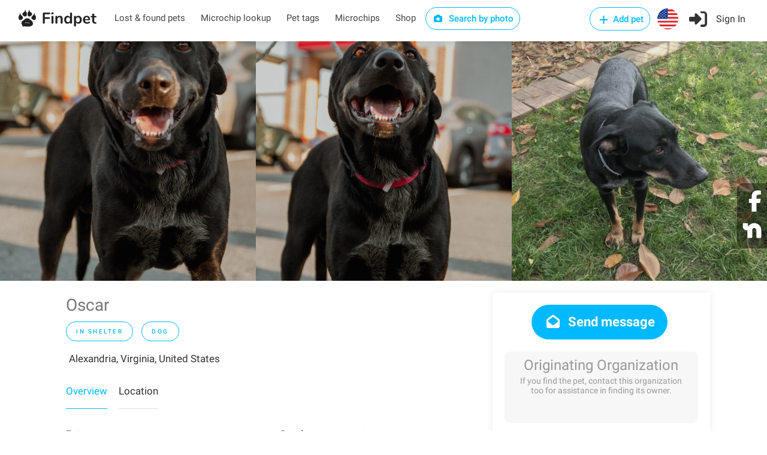

--- FILE ---
content_type: text/html; charset=utf-8
request_url: https://findpet.com/r/Adopt-Male-Labrador-Retriever-Hound-Mixed-Dog-in-Alexandria-Virginia-615345fcb193988236f01191
body_size: 23896
content:
<!DOCTYPE html>
<head>
	<!-- <meta property="og:url" content="https://findpet.com/r/report_look.slug" /> -->
	

<meta charset="utf-8" />
<meta name="viewport" content="width=device-width, initial-scale=1, maximum-scale=1" />
<title>In shelter Male Labrador Retriever Hound Dog in Alexandria, Virginia, United States | Findpet.com</title>
<meta name="description" content="Findpet is a smart pet registry and a free national lost and found pet database" />
<meta name="keywords" content="Oscar, In shelter, Male, Labrador Retriever, Hound, Mixed, Dog, , Alexandria, Virginia, United States" />
<meta name="details" content="Largest national database of lost and found pets. Triple protection for you pet: free pet microchip registry, pet ID tag and biometric pet protection for pet. Find your lost pet and alert local community. Free accounts." />
<meta property="og:type" content="website" />
<!-- <meta property="og:url" content="https://www.findpet.com" /> -->
<!-- <meta property="og:site_name" content="In shelter Male Labrador Retriever Hound Dog in Alexandria, Virginia, United States | Findpet.com" /> -->
<meta property="og:title" content="In shelter Male Labrador Retriever Hound Dog in Alexandria, Virginia, United States | Findpet.com" />
<meta property="og:description" content="Findpet is a smart pet registry and a free national lost and found pet database" />
<meta property="og:image" content="https://findpet.com/uploads/frm-srvc101/615345fcb193988236f01191_0.jpg" />
<meta property="fb:app_id" content="611437969588905" />
<link rel="icon" href="/public/images/favicon32.png" sizes="32x32" />

<link rel="stylesheet" type="text/css" href="/public/css/bundle.min.css" />

<!-- Yandex.Metrika counter -->
<!-- <script type="text/javascript">
    (function(m,e,t,r,i,k,a) {
        m[i] = m[i] || function() {
            (m[i].a = m[i].a || []).push(arguments);
        };
        m[i].l = 1*new Date();
        k = e.createElement(t),
        a = e.getElementsByTagName(t)[0],
        k.async = 1,
        k.src = r,
        a.parentNode.insertBefore(k,a);
    })(window, document, "script", "https://mc.yandex.ru/metrika/tag.js", "ym");

    ym(56224324, "init", {
        clickmap: true,
        trackLinks: true,
        accurateTrackBounce: true,
        webvisor: true,
        ecommerce: "dataLayer"
    });
</script> -->

<!-- Facebook Pixel Code -->
<script>
    !function(f,b,e,v,n,t,s) {
        if (f.fbq) return;
        n = f.fbq = function() {
            n.callMethod ? n.callMethod.apply(n, arguments) : n.queue.push(arguments);
        };
        if (!f._fbq) f._fbq = n;
        n.push = n;
        n.loaded = !0;
        n.version = '2.0';
        n.queue = [];
        t = b.createElement(e);
        t.async = !0;
        t.src = v;
        s = b.getElementsByTagName(e)[0];
        s.parentNode.insertBefore(t, s);
    }(window, document, 'script', 'https://connect.facebook.net/en_US/fbevents.js');

    fbq('init', '631549675546412');
    fbq('addPixelId', '418200478846372');
    fbq('addPixelId', '388218243396457');
    fbq('track', 'PageView');
</script>

<!-- Global site tag (gtag.js) - Google Ads: 698173795 -->
<script async src="https://www.googletagmanager.com/gtag/js?id=AW-698173795"></script>
<script>
    window.dataLayer = window.dataLayer || [];
    function gtag() {
        dataLayer.push(arguments);
    }
    gtag('js', new Date());
    gtag('config', 'AW-698173795');
</script>

<!-- Global site tag (gtag.js) - Google Analytics -->
<script async src="https://www.googletagmanager.com/gtag/js?id=UA-148209625-1"></script>
<script>
    window.dataLayer = window.dataLayer || [];
    function gtag1(){dataLayer.push(arguments);}
    gtag1('js', new Date());
    gtag1('config', 'UA-148209625-1');
</script>

<!-- Global site tag (gtag.js) - Google Analytics -->
<script async src="https://www.googletagmanager.com/gtag/js?id=G-7JNFEFYZ1C"></script>
<script>
    window.dataLayer = window.dataLayer || [];
    function gtag2(){dataLayer.push(arguments);}
    gtag2('js', new Date());
    gtag2('config', 'G-7JNFEFYZ1C');
</script>

<!-- CUSTOM -->

<script>
    function checkCookieEnabled() {
        const cookieName = 'testcookie' + Date.now();
        document.cookie = cookieName;
        return document.cookie.includes(cookieName);
    }
    function checkCoreScriptsLoaded(callback) {
        const tickLimit = 30; // 15 sec
        let tickCount = 0;
        const tickId = setInterval(() => {
            tickCount++;
            if ($ && window.FP_slackNotify || tickCount >= tickLimit) {
                clearInterval(tickId);
                callback(tickCount >= tickLimit);
            }
        }, 500);
    }
    document.addEventListener('DOMContentLoaded', function(event) {
        //window.FP_getCookie
        checkCoreScriptsLoaded((isLimited) => {
            // console.log('tick stop');
            const isCookieEnabled = checkCookieEnabled();
        });
    });
</script>

<script
    src="https://js.sentry-cdn.com/6f6924b8e643f21f8aa9054e7ffe9f2a.min.js"
    crossorigin="anonymous"
></script>
</head>
<body>

	<div id="report-look-sharing-container">
		<ul>
			<li>
				<a href="https://facebook.com/share.php?u=https%3A%2F%2Ffindpet.com%2Fr%2FAdopt-Male-Labrador-Retriever-Hound-Mixed-Dog-in-Alexandria-Virginia-615345fcb193988236f01191" target="_blank" class="custom-share"
					data-report-id="615345fcb193988236f01191"
                    data-report-slug="Adopt-Male-Labrador-Retriever-Hound-Mixed-Dog-in-Alexandria-Virginia-615345fcb193988236f01191"
					data-sharing-type="facebook_floating"
				>
					<i class="fa fa-facebook"></i>
				</a>
			</li>
			<li>
				<a href="https://nextdoor.com/sharekit/?source=Findpet&amp;hashtag=FindPet&amp;body=IN%20SHELTER%20DOG!%20Please%20help%20spread%20the%20word!%0A%0AOscar%20was%20IN%20SHELTER%20on%2006%2F23%2F2021%20in%20Alexandria%2C%20Virginia%2C%20United%20States.%0A%0ADo%20you%20have%20information%3F%20Please%20contact%20the%20finder%20by%20following%20the%20link%3A%0Ahttps%3A%2F%2Ffindpet.com%2Fr%2FAdopt-Male-Labrador-Retriever-Hound-Mixed-Dog-in-Alexandria-Virginia-615345fcb193988236f01191%0A%0AMessage%20from%20the%20finder%3A%0AMeet%20Oscar!%20We%20believe%20he%20is%20an%20adult%26nbsp%3Blab%2Fhound%20mix.%20Oscar%20always%20has%20a%20smile%20on%20his%20face%20and%20is%20always%20ready%20to%20make%20your%20day%20brighter%20than%20ever!%20Oscar%20is%20an%20affectionate%20and%20friendly%20guy.%20He%20loves%20to%20welcome%20new%20human%20friends%20into%20the%20home%20with%20wags.%20He%20is%20respectful%20and%20doesn%26rsquo%3Bt%20jump%20on%20guests%20but%20will%20make%20sure%20you%20have%20easy%20access%20to%20his%20head%20for%20pets.%20He%20is%20very%20happy%20sleeping%20with%20his%20puppy%20brother%20or%20going%20on%20walks.%20He%20is%20great%20on%20leash%20and%20has%20learned%20that%20we%20watch%20squirrels%20walk%20by%20instead%20of%20chasing%20them.%20He%20has%20also%20adjusted%20to%20walking%20on%20busier%20streets.%20Oscar%20will%20not%20enjoy%20being%20in%20a%20crate%20while%20you%20are%20away%2C%20but%20he%20is%20very%20respectful%20of%20the%20home%3B%20no%20issues%20with%20chewing%20or%20scratching.%20He%20has%20had%20some%20play%20dates%20with%20other%20adult%20dogs%20and%20we%20continue%20to%20explore%20what%20new%20dog%20friendships%20are%20like.%20Oscar%20would%20love%20a%20home%20where%20he%20gets%20all%20the%20attention%20and%20love.%26nbsp%3B%20%0D%0A%20Oscar%20is%20eager%20to%20learn%20basic%20commands%2C%20such%20as%20sit%20and%20stay.%20%0D%0AHe%20is%20looking%20for%20his%20forever%20home%20in%20the%20DMV%20and%20can%26%2339%3Bt%20wait%20to%20meet%20you!%0D%0A%0D%0A%26mdash%3B%0D%0A%0D%0AIf%20you%20are%20interested%20in%20adding%20this%20pup%20to%20your%20family%2C%20please%20submit%20an%20application%20at%26nbsp%3B%26nbsp%3Bwww.petrescuealliance.com.%26nbsp%3BSpay%2Fneuter%20will%20be%20provided%20by%20our%20rescue%20with%20an%20approved%20vet%20at%20the%20time%20of%20maturity.%26nbsp%3BFor%20any%20questions%2C%20please%20email%20us%20directly%20at%26nbsp%3Binfo.pet.alliance%40gmail.com.%0D%0A%0D%0A%26nbsp%3B%0D%0A%0D%0AIf%20the%20dog%20is%20listed%20on%20our%20website%20or%20Petfinder%2C%20they%20are%20still%20available!%20We%20are%20a%20volunteer-run%20organization%20and%20appreciate%20your%20patience.%20Pet%20Rescue%20Alliance%20does%20our%20best%20to%20provide%20accurate%20information%20about%20the%20dogs%20we%20have%20available%20for%20adoption.%20We%20cannot%20make%20any%20guarantees%20about%20age%2C%20breed%20or%20temperament.%20If%20you%26%2339%3Bre%20not%20in%20a%20position%20to%20adopt%20at%20the%20moment%20but%20want%20to%20ensure%20our%20dogs%20can%20find%20their%20forever%20homes%2C%20please%20consider%20donating%20what%20you%20can%20to%20their%20care%3A%20https%3A%2F%2Fpetrescuealliance.com%2Fdonate-now%2F.%20Thank%20you!%0D%0A%0D%0A%26nbsp%3B%0A%0AIf%20you%20have%20lost%20or%20found%20a%20pet%2C%20please%20report%20it%20to%20Findpet%20by%20clicking%20on%20https%3A%2F%2Ffindpet.com.%20Thank%20you!" target="_blank" class="custom-share"
					data-report-id="615345fcb193988236f01191"
					data-report-slug="Adopt-Male-Labrador-Retriever-Hound-Mixed-Dog-in-Alexandria-Virginia-615345fcb193988236f01191"
					data-sharing-type="nextdoor_floating"
				>
					<img src="/public/images/nextdoor-logo-white.svg" />
				</a>
			</li>
			<!-- <li><i class="fa fa-at"></i></li>
			<li><i class="fa fa-link"></i></li> -->
		</ul>
	</div>


<!-- Add-micro-report Popup -->
<div id="add-micro-report-dlg" class="modal-box">
    <div class="modal-box-bg"></div>
    <div class="modal-box-container">
        <div class="btn-close"><i class="sl sl-icon-close"></i></div>
        <div class="modal-box-content">
            <div>
                <a href="#" class="anchor add-file"><i class="sl sl-icon-plus"></i> Add photos</a> of your pet: maximum 8 pictures of 10 mb each 
                <span class="colour-red">(required)</span>
            </div>
            <form class="dropzone dz-clickable" id="dz-micro-gallery"></form>
            <form class="basic-info row with-forms  margin-top-0">
                <input name="src_report_id" type="hidden" />
                <input name="src_report_type" type="hidden" />
                <input name="src_pet_type" type="hidden" />
                <input name="src_coords_lat" type="hidden" />
                <input name="src_coords_lng" type="hidden" />

                <div class="col-md-4 col-xs-12">
                    <input name="contact_name" type="text" placeholder="Contact name (required)" required="1" />
                </div>
                <div class="col-md-4 col-xs-12">
                    <input name="email" type="text" placeholder="Email (required)" required="1" />
                </div>
                <div class="col-md-4 col-xs-12">
                    <div style="margin-bottom: 12px;">
                        <input name="phone" type="text" placeholder="Phone (required)" required="1" />
                    </div>
                </div>

                <div class="col-md-4 col-xs-12">
                    <input name="microchip_id" type="text" placeholder="Microchip ID" />
                </div>
                <div class="col-md-4 col-xs-12 padding-top-10">
                    <label>
                        <input name="is_req_med_attention" type="checkbox" />
                        The pet requires medical attention
                    </label>
                </div>
                <div class="col-md-4 col-xs-12 text-center padding-top-10">
                    <span><b>My pet is</b></span>
                    <div class="preferred-contact-radios">
                        <div class="radio">
                            <input name="report_type" value="Lost" id="radio-1" type="radio" />
                            <label for="radio-1"><span class="radio-label"></span> Lost</label>
                        </div>
                        <div class="radio">
                            <input name="report_type" value="Found" id="radio-2" type="radio" />
                            <label for="radio-2"><span class="radio-label"></span> Found</label>
                        </div>
                    </div>
                </div>
                <div class="col-xs-12 aci-container">
                    <input id="aci-address4add-micro-report-dlg" class="gam-autocomplete-input" type="text" placeholder="Pet location (required)" required="1" />
                    <i class="sl sl-icon-trash"></i>
                    <div style="margin: -8px 0 10px 15px;" class="autocomplete-address-error">Start typing address and then choose one from the dropdown menu</div>
                    <textarea name="description" cols="10" rows="2" placeholder="Message"></textarea>
                </div>
                <div class="col-md-6 col-xs-12 text-center preferred-contact-method">
                    <span>Preferred contact method</span>
                    <div class="preferred-contact-radios">
                        <div class="radio">
                            <input name="contact_method" value="email" id="radio-3" type="radio" checked="">
                            <label for="radio-3"><span class="radio-label"></span> Email</label>
                        </div>
                        <div class="radio">
                            <input name="contact_method" value="phone" id="radio-4" type="radio">
                            <label for="radio-4"><span class="radio-label"></span> Phone</label>
                        </div>
                    </div>
                </div>
                <div class="col-md-6 col-xs-12">
                    <a href="#" class="button submit book-now fullwidth">Submit</a>
                </div>
            </form>
        </div>
    </div>
</div>

<script type="text/javascript" src="/public/scripts/dropzone.js"></script>
<script>
    if (Dropzone) {
        Dropzone.autoDiscover = false;
    }
    document.addEventListener('DOMContentLoaded', function() {
        window.initMicroDZ = function() {
            window.dzMicroGallery = undefined;
            window.dzMicroGallery = new Dropzone('#dz-micro-gallery', {
                url: '/upload',
                paramName: 'image',
                acceptedFiles: 'image/jpeg, image/png, image/heic, image/webp',
                maxFiles: 8,
                maxFilesize: 10, // mb
                addRemoveLinks: true,
                autoProcessQueue: true,
                success: function(file, res) {
                    $(file.previewElement).data('obj-img', res);
                    $(file.previewElement).attr('data-obj-img', res);
                },
                removedfile: function(file) {
                    $(file.previewElement).remove();
                }
            });
            window.dzMicroGallery.on('error', function(file, msg) {
                if (msg == 'You can not upload any more files.') {
                    this.removeFile(file);
                    alert(msg);
                }
                alert("There is something wrong with your photo(s).\nPlease try to use another one(s)");
            });
        };
        window.initMicroDZ();
    });
</script>
<div id="fp-preloader" style="
	display: none;
	position: fixed;
	left: 0px;
	top: 0px;
	width: 100%;
	height: 100%;
	background-color: rgba(0, 0, 0, 0.5);
	z-index: 99999;
">
	<div style="position: absolute; left: 50%; top: 50%; width: 300px; margin: -110px 0 0 -150px; text-align: center;">
		<img src="/public/images/fox_preloader.svg">
		<h3 style="display: none; color: #fff;">Please wait, the search may take up to a minute...</h3>
	</div>
</div>

<!-- Wrapper -->
<div id="wrapper">

<!-- <script type="text/javascript" src="/public/scripts/jquery-3.6.0.min.js"></script> -->
<!-- <script type="text/javascript" src="/public/scripts/jquery-migrate-3.3.2.min.js"></script> -->

<script type="text/javascript" src="/public/scripts/bundle.min.js"></script>




	<script>
		window.session_id = "-SoPU2aCsvP0sN8eUjx6bkLIadf3Ep9Q";
	</script>


<!-- Header Container
================================================== -->

<header id="header-container" class="no-shadow">
	<div id="header">
		<div class="container">
			<div class="left-side">
				<div id="logo">
					<a href="/"><img src="/public/images/logo.svg" alt=""></a>
				</div>

				<nav id="navigation" class="style-1">
					<ul id="responsive">
						<li class="header-laf latent">
							<a href="/laf">Lost & found pets</a>
						</li>
						<li class="header-microchip-lookup latent">
							<a href="/microchip">Microchip lookup</a>
						</li>
						<li class="header-pet-tags latent">
							<a href="/findpet-id-tag">Pet tags</a>
						</li>
						<li class="header-microchips latent">
							<a href="/microchips">Microchips</a>
						</li>
						<li class="header-microchips latent">
							<a href="https://shop.findpet.com" target="_blank">Shop</a>
						</li>
						
						<li class="header-sbp latent">
							<a href="#" class="button border btn-sbp-trigger">
								<i class="sl sl-icon-camera"></i> Search by photo
							</a>
						</li>

						
					</ul>
				</nav>
				<div class="clearfix"></div>
				
			</div>

			<div class="right-side">
				<div class="mmenu-trigger">
					<button class="hamburger hamburger--collapse" type="button">
						<span class="hamburger-box">
							<span class="hamburger-inner"></span>
						</span>
					</button>
				</div>

				<img class="please-wait margin-top-5 margin-right-15" src="/public/images/preloader32.gif" />
				<div class="header-widget show-after-init">
					
						<a href="#sign-in-dialog"
							class="header-add-pet button border with-icon popup-with-zoom-anim"
							data-auth-target="add-pet"
						>
							<i class="sl sl-icon-plus"></i> Add pet
						</a>
						<a href="#" class="header-flag btn-show-dlg-ch-country latent">
							<img src="/public/images/flag-US.svg" width="35" />
						</a>
						<a href="#sign-in-dialog" class="header-signin sign-in popup-with-zoom-anim">
							<i class="sl sl-icon-login"></i><span class="header-signin-label latent"> Sign In</span>
						</a>
						<script src="https://accounts.google.com/gsi/client" async="1" defer="1"></script>
<script src="https://connect.facebook.net/en_US/sdk.js#xfbml=1&version=v17.0"
    nonce="jnHe0NB7" async="1" defer="1" crossorigin="anonymous"
></script>

<script>
    var selectors = {
        dtFpUserTrackId:                'fp_user_tr_id',
        authTarget_addPet:              'add-pet',
        divCurrentSocialLoginButtons:   '#sign-in-dialog .tab-content:not([style^="display"]) .row.social-login',
        inputAgreeTerms:                'form.signup input.agree-terms'
    };
    var alertEmailEmptyTitle = 'Error: Email is missing';
    var alertEmptyEmailMsg = 'Unfortunately, we were unable to retrieve your email address from your social media account for Findpet registration. We kindly request try again and review your settings to allow for email sharing or consider an alternative registration method.';

    function socialLogin(data) {
        if ( !$(selectors.inputAgreeTerms).is(':checked') ) {
            return window.FP_tippyAlert && window.FP_tippyAlert(
                selectors.divCurrentSocialLoginButtons,
                'You must agree to the "Terms of use"'
            );
        }
        var functionName = window.getFunctionName(arguments);
        var lsUserTrackId = window.FP_getCookie && window.FP_getCookie(selectors.dtFpUserTrackId);
        // if (typeof lsUserTrackId == 'string' && lsUserTrackId.trim()) {
        //     data.track_id = lsUserTrackId;
        // } else {
        //     window.FP_slackNotify(functionName + ': track_id is empty');
        // }
        window.FP_showPreloader();
        $.ajax('/api/social-login', {
            method: 'POST',
            data: JSON.stringify(data),
            processData: false,
            contentType: 'application/json; charset=utf-8',
            dataType: 'json',
            success: function(res) {
                window.checkAuthTarget(res);
            },
            error: function(xhr) {
                console.log(xhr);
                var errMsg = 'Sign in failed. Please contact us at hello@findpet.com to fix the issue.';
                window.FP_slackNotify(functionName + ': ' + errMsg);
                window.FP_hidePreloader();
                window.FP_tippyAlert && window.FP_tippyAlert(
                    selectors.divCurrentSocialLoginButtons, errMsg
                );
            }
        });
    }

    function parseJwt(token) {
        var base64Url = token.split('.')[1];
        var base64 = base64Url.replace(/-/g, '+').replace(/_/g, '/');
        var jsonPayload = decodeURIComponent(window.atob(base64).split('').map(function(c) {
            return '%' + ('00' + c.charCodeAt(0).toString(16)).slice(-2);
        }).join(''));

        return JSON.parse(jsonPayload);
    }

    function gOnSignin(res) {
        var functionName = window.getFunctionName(arguments);
        if (!res.credential) {
            window.FP_slackNotify(functionName + ': res.credential is empty');
            return window.FP_alert(alertEmailEmptyTitle, alertEmptyEmailMsg);
        }
        var userInfo = parseJwt(res.credential);
        if (!userInfo || !userInfo.email) {
            window.FP_slackNotify(functionName + ': user.email is empty');
            return window.FP_alert(alertEmailEmptyTitle, alertEmptyEmailMsg);
        }
        userInfo.account_type = 2;
        userInfo.token = res.credential;
        socialLogin(userInfo);
    }



    window.fbAsyncInit = function() {
        FB.init({
            appId: '611437969588905',
            cookie: true,
            xfbml: true, // Parse social plugins on this webpage
            version: 'v17.0'
        });
    };

    function fbOnSignin() {
        FB.getLoginStatus(function(res) {
            if (res.status === 'connected') {
                var authResp = res && res.authResponse;
                fbGetUserInfo(authResp.accessToken);
            }
        });
    }
    
    function fbGetUserInfo(accessToken) {
        var functionName = window.getFunctionName(arguments);
        FB.api('/me', {fields: 'email, id, first_name, last_name, gender, picture'}, function(res) {
            if (!res || !res.email) {
                window.FP_slackNotify(functionName + ': res.email is empty');
                return window.FP_alert(alertEmailEmptyTitle, alertEmptyEmailMsg);
            }
            res.token = accessToken;
            res.account_type = 1;
            console.log(res);
            socialLogin(res);
        });
    }
    
</script>

<!-- Sign In Popup -->
<div id="sign-in-dialog" class="mfp-dialog zoom-anim-dialog mfp-hide">
    <button type="button" class="mfp-close margin-top-5"></button>
    <!--Tabs -->
    <div class="sign-in-form style-1">
        <ul class="tabs-nav">
            <li><a class="tab-signup" href="#tab2">Register</a></li>
            <li class=""><a href="#tab1">Log In</a></li>
            <li><a class="tab-reset-pwd" href="#tab3">Reset password</a></li>
        </ul>

        <div class="tabs-container alt">
            <!-- Register -->
            <div class="tab-content" id="tab2" style="display: none;">
                <form method="post" class="signup" action="">
                    <div class="social-login row text-center">
                        <!-- <a href="/auth/facebook" class="button">
                            <i class="fa fa-fw fa-facebook"></i> Register with Facebook
                        </a>
                        <a href="/auth/google" class="button">
                            <i class="fa fa-fw fa-google-plus"></i> Register with Google
                        </a> -->

                        <!-- google auth -->
                        <div class="col-md-6 col-xs-12">
                            <div id="g_id_onload"
                                data-client_id="40262100545-htqun9r45v7lttss479ijqttqpadqhnj.apps.googleusercontent.com"
                                data-context="signin"
                                data-ux_mode="popup"
                                data-callback="gOnSignin"
                                data-auto_prompt="false"
                            ></div>
                            <div class="g_id_signin"
                                data-type="standard"
                                data-theme="filled_blue"
                                data-text="signin_with"
                                data-size="medium"
                                data-logo_alignment="left"
                                data-width="200"
                                style="display: inline-block;"
                            ></div>
                        </div>
                        <p class="visible-xs" style="margin: 0; line-height: 0px;">&nbsp</p>
                        <!-- facebook auth -->
                        <div class="col-md-6 col-xs-12">
                            <div id="fb-root"></div>
                            <div class="fb-login-button"
                                data-size="medium"
                                data-width="200"
                                data-button-type="continue_with"
                                data-auto-logout-link="false"
                                data-scope="public_profile,email"
                                data-onlogin="fbOnSignin"
                                style="width: 200px; margin: 2px auto 0; display: block;"
                            ></div>
                        </div>
                    </div>

                    <p class="text-center margin-top-10 margin-bottom-10">
                        or <a class="anchor tgl-reg-with-email" href="#">Register with email</a>
                    </p>

                    <div class="reg-with-email-container" style="display: none;">
                        <div class="row">
                            <p class="form-row form-row-wide col-md-6 col-xs-12">
                                <label>
                                    <i class="sl sl-icon-user"></i>
                                    <input name="name" placeholder="First name (required)" type="text" class="input-text" />
                                </label>
                            </p>
        
                            <p class="form-row form-row-wide col-md-6 col-xs-12">
                                <label>
                                    <i class="sl sl-icon-user"></i>
                                    <input name="last_name" placeholder="Last name" type="text" class="input-text" />
                                </label>
                            </p>
                        </div>
                            
                        <p class="form-row form-row-wide">
                            <label>
                                <i class="im im-icon-Mail"></i>
                                <input name="email" placeholder="Email (required)" type="email" class="input-text" />
                            </label>
                        </p>

                        <p class="form-row form-row-wide">
                            <label>
                                <i class="im im-icon-Lock-2"></i>
                                <input name="password" placeholder="Password (required)" type="password" class="input-text" />
                            </label>
                        </p>

                        <p class="form-row form-row-wide text-center row-phone">
                            <img class="please-wait" src="/public/images/preloader32.gif" />
                            <label class="show-after-init">
                                <i class="im im-icon-Phone"></i>
                                <input name="phone" placeholder="Mobile number (required)" type="tel" class="input-text"  />
                            </label>
                        </p>

                        <div class="form-row form-row-wide aci-container">
                            <label>
                                <i class="im im-icon-Spot"></i>
                                <input  id="aci-address4auth-dlg" class="input-text gam-autocomplete-input"
                                    name="location" placeholder="Location" type="text"
                                />
                            </label>
                            <i class="sl sl-icon-trash"></i>
                            <div class="autocomplete-address-error margin-top-10">Start typing address and then choose one from the dropdown menu</div>
                        </div>
                    </div>

                    <div class="margin-top-10">
                        <label style="display: inline-block; font-size: 13px;">
                            <input type="checkbox" checked="1" class="agree-terms" style="width: auto;" />
                            I agree with <a href="/terms" style="font-weight: 400;">Terms of use</a>
                        </label>
                        <i class="sl sl-icon-info"
                            style="position: relative; left: 5px; margin-right: 25px;"
                            title="By signing up, you agree to Findpet’s Terms of Service and you accept to share your contact information (name, email, phone# and address) with Animal Shelters and Rescues, Animal Control, Veterinarians, Animal Hospitals and Volunteer organizations reuniting pets when they contact Findpet asking for pet’s owner information. You also accept to receive text messages from Findpet about your pet(s)."
                        ></i>

                        <!-- &nbsp;&nbsp;&nbsp; -->
                        <label style="display: inline-block; font-size: 13px;">
                            <input type="checkbox" checked="1" class="agree-alerts" style="width: auto;" />
                            I want to receive lost and found pet alerts
                        </label>

                        <label style="display: inline-block; font-size: 13px;">
                            <input type="checkbox" checked="1" class="agree-sms" style="width: auto;" />
                            I agree to receive Transactional messages
                        </label>
                        <i class="sl sl-icon-info"
                            style="position: relative; left: 5px;"
                            title="Only mobile numbers are accepted. By submitting your phone number, you are consenting to receive text messages from us. You can opt-out at any time by texting “STOP”."
                        ></i>
                    </div>

                    <p class="btn-reg-with-email-container text-center margin-top-10 margin-bottom-10" style="display: none;">
                        <input type="submit" class="button signup border fw" name="register" value="Register in with email" />
                    </p>
                </form>
            </div>

            <!-- Signin -->
            <div class="tab-content" id="tab1" style="display: none;">
                <form method="post" class="signin" action="">
                    <div class="social-login row text-center">
                        <!-- <a href="/auth/facebook" class="button">
                            <i class="fa fa-fw fa-facebook"></i> Login with Facebook
                        </a>
                        <a href="/auth/google" class="button">
                            <i class="fa fa-fw fa-google-plus"></i> Login with Google
                        </a> -->

                        <!-- google auth -->
                        <div class="col-md-6 col-xs-12">
                            <div id="g_id_onload"
                                data-client_id="40262100545-htqun9r45v7lttss479ijqttqpadqhnj.apps.googleusercontent.com"
                                data-context="signin"
                                data-ux_mode="popup"
                                data-callback="gOnSignin"
                                data-auto_prompt="false"
                            ></div>
                            <div class="g_id_signin"
                                data-type="standard"
                                data-theme="filled_blue"
                                data-text="signin_with"
                                data-size="medium"
                                data-logo_alignment="left"
                                data-width="200"
                                style="display: inline-block;"
                            ></div>
                        </div>
                        <p class="visible-xs" style="margin: 0; line-height: 0px;">&nbsp</p>
                        <!-- facebook auth -->
                        <div class="col-md-6 col-xs-12">
                            <div id="fb-root"></div>
                            <div class="fb-login-button"
                                data-size="medium"
                                data-width="200"
                                data-button-type="continue_with"
                                data-auto-logout-link="false"
                                data-scope="public_profile,email"
                                data-onlogin="fbOnSignin"
                                style="width: 200px; margin: 2px auto 0; display: block;"
                            ></div>
                            <!-- data-use-continue-as="true" -->
                        </div>
                    </div>

                    <p class="text-center margin-top-10 margin-bottom-10">or</p>

                    <p class="form-row form-row-wide">
                        <label>
                            <i class="im im-icon-Mail"></i>
                            <input placeholder="Email" value="" type="email" class="input-text" name="email" />
                        </label>
                    </p>

                    <p class="form-row form-row-wide">
                        <label class="margin-bottom-15">
                            <i class="im im-icon-Lock-2"></i>
                            <input placeholder="Password" value="" class="input-text" type="password" name="password"/>
                        </label>
                        <div class="text-center">
                            <a class="anchor lost-pwd" href="#">Lost Your Password?</a>
                        </div>
                    </p>

                    <div class="text-center form-row">
                        <input type="submit" value="Sign in with email" class="button signin border margin-top-5" />
                        <!-- <div class="checkboxes margin-top-10">
                            <input id="remember-me" type="checkbox" name="check">
                            <label for="remember-me">Remember Me</label>
                        </div> -->
                    </div>
                </form>
            </div>

            <!-- Reset password -->
            <div class="tab-content" id="tab3" style="display: none;">
                <form method="post" class="reset-pwd" action="">
                    <p class="exclamation" style="display: none;"><i class="sl sl-icon-info"></i> We had a major upgrade to make our service faster and more reliable. To ensure smooth continued access to the service we kindly ask you to reset your password.</p>
                    <p class="form-row form-row-wide">Change your password in three easy steps. This will help you to secure your password!</p>
                    <ol class="form-row form-row-wide">
                        <li>Enter your email address below</li>
                        <li>Our system will send you a temporary link</li>
                        <li>Use the link to reset your password</li>
                    </ol>

                    <p class="form-row form-row-wide margin-top-20 margin-bottom-20">
                        <label for="reset-pwd-email">
                            <i class="im im-icon-Mail"></i>
                            <input type="email" class="input-text" name="email" id="reset-pwd-email" placeholder="Email" />
                        </label>
                    </p>

                    <p class="text-center margin-top-10">
                        <input type="submit" class="button reset-password border fw" value="Reset password" />
                    </p>
                </form>
            </div>
        </div>
    </div>
</div>
<!-- Sign In Popup / End -->
					
				</div>
			</div>
		</div>
	</div>

	<div id="dlg-step0" class="modal-box modal-box-mobile-full-size">
    <div class="modal-box-bg"></div>
    <div class="modal-box-container" style="max-width: 600px; height: 500px; top: 50px;">
        <h3 class="modal-box-header">Choose pet type</h3>
        <div class="btn-close"><i class="sl sl-icon-close"></i></div>
        
        <div class="modal-box-content text-center">
            <div class="hidden-xs margin-top-15">&nbsp;</div>
            <h2 class="margin-top-5 margin-bottom-15">I want to add</h2>
            <div class="col-btns-row row">
                <div class="hidden-xs col-xs-12 margin-top-50"></div>
                <div class="col col-xs-12 col-md-6">
                    <div class="col-btn is-my-pet">
                        <img src="/public/images/step0-private.webp" />
                        <p>My private pet</p>
                    </div>
                </div>
                <div class="visible-xs margin-top-15 col-xs-12"></div>
                <div class="col col-xs-12 col-md-6">
                    <div class="col-btn">
                        <img src="/public/images/step0-organizational.webp" />
                        <p>Organizational pet</p>
                    </div>
                </div>
            </div>
        </div>
    </div>
</div>
	<div id="dlg-step1" class="modal-box modal-box-mobile-full-size">
    <div class="modal-box-bg"></div>
    <div class="modal-box-container">
        <h3 class="modal-box-header">Report your pet</h3>
        <div class="btn-close"><i class="sl sl-icon-close"></i></div>
        
        <div class="modal-box-content text-center">
            <div class="hidden-xs margin-top-15">&nbsp;</div>
            <h2 class="margin-top-5 margin-bottom-15">I want to</h2>
            <div class="col-btns-row row"></div>
        </div>
    </div>
</div>
	
		

<!-- UpsertReport Popup -->

<div id="dlg-upsert-report" class="modal-box">
    <div class="modal-box-bg"></div>
    <div class="modal-box-container">
        <h3 class="modal-box-header">Report your pet <a href="#" class="button btn-submit-report visible-xs">Submit</a></h3>
        <div class="btn-close"><i class="sl sl-icon-close"></i></div>
        
        <div class="modal-box-content step1">
            <div class="hidden-xs margin-top-80">&nbsp;</div>
            <h2>I want to</h2>
            <div class="col-btns-row row">
                <div class="col col-xs-6 col-md-3">
                    <div class="col-btn adoptable-pet">
                        <!-- <img src="/public/images/step1-shelter.webp" /> -->
                        <p>Add pet in shelter</p>
                    </div>
                </div>
                
                <div class="col col-xs-6 col-md-3">
                    <div class="col-btn register-pet">
                        <!-- <img src="/public/images/step1-protect.svg" /> -->
                        <p>Protect my pet</p>
                    </div>
                </div>
                <div class="col col-xs-6 col-md-3">
                    <div class="col-btn lost-pet">
                        <!-- <img src="/public/images/step1-lost.webp" /> -->
                        <p>Report my pet lost</p>
                    </div>
                </div>
                <div class="col col-xs-6 col-md-3">
                    <div class="col-btn found-pet">
                        <!-- <img src="/public/images/step1-found.svg" /> -->
                        <p>Report found pet</p>
                    </div>
                </div>
                <div class="col col-xs-12 col-md-3">
                    <div class="col-btn btn-sbp-trigger">
                        <!-- <img src="/public/images/step1-sbp.webp" /> -->
                        <p>Search by photo</p>
                    </div>
                </div>
            </div>
        </div>

        <div class="modal-box-content step2" style="display: none;">
            <div class="tabs-container">
                <div id="tab-basic-info" class="tab-content">
                    <!-- gallery -->
                    <div class="row">
                        <label>
                            <a href="#" class="add-file"><i class="sl sl-icon-plus"></i> Add photos</a> of your pet: face, frontal, sides, back and top
                            <span class="required">(required)</span>
                        </label>
                        <div class="submit-section">
                            <div class="col-md-2 col-xs-12 instruction">
                                <div class="toggle-wrap visible-xs">
                                    <span class="trigger "><a href="#">Examples<i class="sl sl-icon-arrow-down"></i></a></span>
                                    <div class="toggle-container" style="display: none;">
                                        <img src="" />
                                    </div>
                                </div>
                                <div class="visible-md margin-top-20">
                                    <img src="" />
                                    <p>Examples</p>
                                </div>
                            </div>
                            <div class="col-md-10 col-xs-12">
                                <form class="dropzone" id="dz-gallery">
                                    
                                </form>
                            </div>
                        </div>
                    </div>

                    <!-- videos -->
                    <div class="row">
                        <label>
                            <a href="#" class="add-file"><i class="sl sl-icon-plus"></i> Add noseprint videos</a> 2-3 of your dog’s noseprint with clear pattern. This is the most advanced and reliable identification for dogs reaching 99% accuracy
                        </label>
                        <div class="submit-section">
                            <div class="col-md-2 col-xs-12 instruction">
                                <div class="toggle-wrap visible-xs">
                                    <span class="trigger "><a href="#">Video example<i class="sl sl-icon-arrow-down"></i></a></span>
                                    <div class="toggle-container" style="display: none;">
                                        <img src="" />
                                    </div>
                                </div>
                                <div class="visible-md margin-top-15">
                                    <img src="" />
                                    <p>Video example</p>
                                </div>
                            </div>
                            <div class="col-md-10 col-xs-12">
                                <form class="dropzone" id="dz-videos">
                                    
                                </form>
                            </div>
                        </div>
                    </div>

                    <!-- additional markings -->
                    <div class="row">
                        <label>
                            <a href="#" class="add-file"><i class="sl sl-icon-plus"></i> Add photos</a> your pet’s distinctive colour or fur patterns
                        </label>
                        <div class="submit-section">
                            <div class="col-md-2 col-xs-12 instruction">
                                <div class="toggle-wrap visible-xs">
                                    <span class="trigger "><a href="#">Examples<i class="sl sl-icon-arrow-down"></i></a></span>
                                    <div class="toggle-container" style="display: none;">
                                        <img src="" />
                                    </div>
                                </div>
                                <div class="visible-md margin-top-20">
                                    <img src="" />
                                    <p>Examples</p>
                                </div>
                            </div>
                            <div class="col-md-10 col-xs-12">
                                <form class="dropzone" id="dz-adt-markings">
                                    
                                </form>
                            </div>
                        </div>
                    </div>

                    <form id="form-basic-info">
                        <input name="is_my_pet" type="hidden"
                            
                        />

                        <input name="report_id" type="hidden" />
                        <input name="tag_pin" type="hidden" />

                        <div class="row">
                            <!-- pet name -->
                            <div class="col-md-6 col-xs-12">
                                <label for="pet_name">Pet name</label>
                                <input name="pet_name" id="pet_name" type="text" maxlength="30" placeholder=""
                                    
                                />
                            </div>
                            <!-- pet types -->
                            
                            <!-- report type -->
                            <input name="report_type" type="hidden"
                                
                            />
                        </div>

                        <div class="row">
                            <!-- address -->
                            <div class="col-md-12 col-xs-12">
                                <label for="autocomplete-input-address4dlg-upsert">Address <span class="required">(required)</span></label>
                                <input id="autocomplete-input-address4dlg-upsert" name="address" class="gam-autocomplete-input" type="text" placeholder=""
                                    
                                    
                                    
                                    data-addr=""
                                    value=""
                                    data-lat=""
                                    data-lng=""
                                />
                                <div style="margin: 3px 0 -10px 15px; display: none;" class="autocomplete-address-error">Start typing address and then choose one from the dropdown menu</div>
                            </div>
                        </div>

                        <div class="row">
                            <!-- contact name -->
                            <div class="col-md-6 col-xs-12">
                                <label for="contact_name">Contact name</label>
                                <input name="contact_name" id="contact_name" type="text" maxlength="100" placeholder=""
                                    
                                />
                            </div>
                            <!-- contact email -->
                            <div class="col-md-6 col-xs-12">
                                <label for="email">Email</label>
                                <input name="email" id="email" type="text" maxlength="100" placeholder=""
                                    
                                />
                            </div>
                            <!-- contact phone -->
                            <div class="col-md-6 col-xs-12">
                                <label for="phone">Mobile number</label>
                                <input name="phone" id="phone" type="text" maxlength="100" placeholder=""
                                    
                                />
                            </div>
                            <!-- is show phone -->
                            <div class="col-md-6 col-xs-12">
                                <div class="opts-phone-radios">
                                    <br class="hidden-xs"/>
                                    <b>Make your contact details public?</b>
                                    <br class="visible-xs"/>
                                    
                                    <div class="radio margin-left-15">
                                        <input name="show_phone" value="" id="phone-radio-1" type="radio" checked=&#34;1&#34; />
                                        <label for="phone-radio-1"><span class="radio-label"></span> Hidden</label>
                                    </div>
                                    <div class="radio margin-left-15">
                                        <input name="show_phone" value="1" id="phone-radio-2" type="radio"  />
                                        <label for="phone-radio-2"><span class="radio-label"></span> Public</label>
                                    </div>
                                </div>
                                <div class="fs14 lh13">If public, your phone will be displayed on the pet profile</div>
                            </div>
                        </div>

                        <div class="row">
                            <!-- microchip id -->
                            <div class="col-md-6 col-xs-12 reg-microchip-container" style="padding: 5px;">
                                <div class="reg-mc-microchip-box">
                                    <div><b>Microchip ID</b> (9, 10 or 15 digits)</div>
                                    <input name="microchip_id" id="microchip_id" type="text" maxlength="15" placeholder=""
                                        style="width: calc(100% - 80px); display: inline-block;"
                                        
                                    />
                                    &nbsp;<a class="button border" style="display: inline; padding: 10px 14px; margin: 0;">Clear</a>
                                </div>
                                <div class="reg-mc-shortcode-box" style="display: none;">
                                    <div><b>Short code</b> (from the Owner's card coming with every microchip)</div>
                                    <input name="short_code" id="short_code" type="text" maxlength="6" placeholder=""
                                        style="width: calc(100% - 165px); display: inline-block;"
                                        
                                    />
                                    &nbsp;<a class="button" style="display: inline; padding: 10px 14px; margin: 0;">Search microchip</a>
                                    <div class="reg-mc-error fs12 colour-red margin-left-15"></div>
                                </div>
                                <div class="tgl-mc-sc-container">
                                    <input id="toggle-microchip-shortcode1" class="toggle-microchip-shortcode" type="checkbox"
                                        style="width: auto; height: auto;" />
                                    <label for="toggle-microchip-shortcode1" style="display: inline-block; margin-left: 7px;">Use short code</label>
                                    (only if you have <a href="/microchips" target="_blank" class="anchor">Findpet microchip</a>)
                                </div>
                            </div>

                            <div class="col-md-6 col-xs-12">
                                <div style="float: left; border: 1px solid #01b9ff; border-radius: 10px; padding: 5px 0;">
                                    <!-- tag id -->
                                    <div class="col-md-7 col-xs-12">
                                        <label for="tag_id">Findpet tag ID</label>
                                        <input name="tag_id" id="tag_id" type="text" readonly="1"
                                            
                                        />
                                    </div>
                                    <div class="col-md-5 col-xs-12">
                                        <br />
                                        <button class="button act-tag is-edit-mode" style="width: 100%;">
                                            Activate new tag
                                        </button>
                                    </div>
                                    <div class="col-xs-12 margin-top-10 text-center">
                                        <a class="anchor" href="/findpet-id-tag" target="_blank">Protect your pet! Get Findpet tag now!</a>
                                    </div>
                                </div>
                            </div>
                        </div>

                        <div class="row">
                            <!-- lost or found date -->
                            <div class="col-md-4 col-xs-12">
                                <label for="event_date">Date lost or found (MM/DD/YYYY)</label>
                                <input name="event_date" id="event_date" type="text" readonly="1" disabled="1"
                                    
                                />
                            </div>

                            <!-- breeds -->
                            <div class="col-md-4 col-xs-12 col-breeds">
                                <label for="breeds">Breed(s) (select pet type first)</label>
                                <select name="breeds[]" id="breeds" multiple="1" data-placeholder=" " class="chosen-select">
                                    
                                </select>
                            </div>
                            <!-- colors -->
                            
                        </div>

                        <div class="row">
                            <!-- age -->
                            
                            <!-- size -->
                            
                            <!-- gender -->
                            
                        </div>

                        <div class="row">
                            <!-- coat type -->
                            
                            <!-- coat length -->
                            
                            <!-- in/out-door -->
                            
                        </div>

                        <!-- description -->
                        <div class="row">
                            <!-- <h4><i class="sl sl-icon-notebook"></i> Additional Comments or Details</h4> -->
                            <label for="description">Additional Comments or Details</label>
                            
                            <textarea name="description" id="description"
                                placeholder="Add any additional info or character traits that would help someone identify your pet"
                            ></textarea>
                        </div>

                        <div class="row fns-panel-dbl visible-xs">
                            <div class="col-xs-6">
                                <a href="#" class="button border btn-close">Cancel</a>
                            </div>
                            <div class="col-xs-6">
                                <a href="#" class="button btn-submit-report">Submit</a>
                            </div>
                        </div>
                    </form>
                </div>
            </div>

            <div class="row fns-panel hidden-xs">
                <div class="col-xs-6">
                    <a href="#" class="button border btn-close">Cancel</a>
                </div>
                <div class="col-xs-6">
                    <a href="#" class="button btn-submit-report">Submit</a>
                </div>
            </div>
        </div>
    </div>
</div>
<!-- AddReport Popup / End -->

<!-- Pricing Popup -->
<div id="pricing-dlg" class="modal-box pricing-wrapper" style="/*display: block;*/">
    <div class="modal-box-bg"></div>
    <div class="modal-box-container">
        <!-- <div class="btn-close"><i class="sl sl-icon-close"></i></div> -->
        <div class="modal-box-content">
            <!-- include('parts/pricing'); -->
        </div>
    </div>
</div>
<!-- Pricing Popup / End -->

<!-- Transfer Popup -->
<div id="transfer-dlg" class="modal-box modal-box-mobile-full-size" style="/*display: block;*/">
    <div class="modal-box-bg"></div>
    <div class="modal-box-container" style="max-width: 550px;">
        <h3 class="modal-box-header">Transfer your pet</h3>
        <div class="btn-close"><i class="sl sl-icon-close"></i></div>
        
        <div class="modal-box-content">
            <div class="tabs-container">
                <div class="tab-content">
                    <form class="">
                        <input name="report_slug" type="hidden" />
                        <input name="report_id" type="hidden" />
                        <input name="is_private_pet" type="hidden" />
                        <div class="row">
                            <!-- owner name -->
                            <div class="col-xs-12">
                                <label for="owner_name">New owner name <span class="required">(required)</span></label>
                                <input name="name" id="owner_name" type="text" maxlength="100" placeholder="" />
                            </div>
                            <!-- owner email -->
                            <div class="col-xs-12">
                                <label for="owner_email">Email <span class="required">(required)</span></label>
                                <input name="email" id="owner_email" type="text" maxlength="100" placeholder="" />
                            </div>
                            <!-- owner phone -->
                            <div class="col-xs-12">
                                <label for="owner_phone">Mobile number for SMS <span class="required">(required)</span></label>
                                <input name="phone" id="owner_phone" type="text" maxlength="100" placeholder="" />
                            </div>
                        </div>

                        <div class="row">
                            <!-- address -->
                            <div class="col-xs-12">
                                <label for="aci-address4dlg-transfer">
                                    Address <span class="required">(required)</span>
                                </label>
                                <div class="aci-container">
                                    <input id="aci-address4dlg-transfer" name="address" class="gam-autocomplete-input" type="text" placeholder=""/>
                                    <i class="sl sl-icon-trash"></i>
                                    <div style="margin: 3px 0 0px 15px;" class="autocomplete-address-error">
                                        Start typing address and then choose one from the dropdown menu
                                    </div>
                                </div>
                            </div>
                        </div>

                        <div class="row chbx-container padding-left-5">
                            Send to:
                            <label><input name="send_email" checked="1" type="checkbox"> Email</label>
                            <label><input name="send_sms" checked="1" type="checkbox"> SMS</label>
                        </div>
                    </form>
                </div>
            </div>

            <div class="row fns-panel">
                <div class="col-xs-5 col-sm-6">
                    <a href="#" class="button border btn-close">Cancel</a>
                </div>
                <div class="col-xs-7 col-sm-6">
                    <button id="btn-submit-transfer" class="button">Transfer pet</button>
                </div>
            </div>
        </div>
    </div>
</div>
<!-- Transfer Popup / End -->

<!-- ActTagId Popup -->
<div id="act-tag-dlg" class="modal-box modal-box-mobile-full-size" style="/*display: block;*/">
    <div class="modal-box-bg"></div>
    <div class="modal-box-container">
        <h3 class="modal-box-header">Activate Findpet ID</h3>
        <div class="btn-close"><i class="sl sl-icon-close"></i></div>
        
        <div class="modal-box-content act-tag-submit-container">
            <div class="tabs-container">
                <div class="tab-content">
                    <form class="text-center">
                        <input name="report_slug" type="hidden" />
                        <input name="report_id" type="hidden" />
                        <input name="is_edit_mode" type="hidden" />
                        <div class="">
                            <div class="act-tag-pin-cards">
                                <div class="act-tag-tag-id-container">
                                    <h4>Findpet ID activation</h4>
                                    <p>See on the back of your tag</p>
                                    <img height="190" src="/public/images/act-tag-id.png" />
                                    <div class="tag-id-input-container">
                                        <input name="tag_id" type="text" maxlength="8"
                                            placeholder="Tag ID" class="margin-top-15" />
                                        <img src="/public/images/preloader32.gif" />
                                    </div>
                                    <div class="tag-err-msg colour-red fs12 lh12 margin-top-5" style="display: none;"></div>
                                </div>
                                <div class="act-tag-pin-container" style="display: none;">
                                    <h4>Activation PIN</h4>
                                    <p>Printed under the tag</p>
                                    <img height="190" src="/public/images/act-pin.png" />
                                    <input name="pin" type="text" maxlength="5"
                                        placeholder="Activation PIN" class="margin-top-15" />
                                </div>
                            </div>

                            <div class="text-center margin-top-20">
                                <a class="anchor" href="/findpet-id-tag" target="_blank">Protect your pet! Get Findpet tag now!</a>
                            </div>
                        </div>
                    </form>
                </div>
            </div>

            <div class="row fns-panel">
                <div class="col-xs-6">
                    <a href="#" class="button border btn-close">Cancel</a>
                </div>
                <div class="col-xs-6">
                    <a href="#" class="button act-tag-submit disabled">Activate</a>
                </div>
            </div>
        </div>
    </div>
</div>
<!-- ActTagId Popup / End -->

<script type="text/javascript" src="/public/scripts/dropzone.js"></script>
<script>
    Dropzone.autoDiscover = false;
    window.initDZ = function() {
        window.dzGallery = undefined;
        window.dzGallery = new Dropzone('#dz-gallery', {
            url: '/upload',
            paramName: 'image',
            acceptedFiles: 'image/jpeg, image/png, image/heic, image/webp',
            maxFiles: 8,
            maxFilesize: 10, // MB
            addRemoveLinks: true,
            autoProcessQueue: true,
            // addedfile: function(file) {
            //     console.log(file);
            // },
            success: function(file, response) {
                $(file.previewElement).data('obj-img', response);
                $(file.previewElement).attr('data-obj-img', response);
            },
            removedfile: function(file) {
                $(file.previewElement).remove();
            }
        });
        window.dzGallery.on('addedfile', function(file) {
            console.log('onaddedfile');
        });
        window.dzGallery.on('error', function(file, msg) {
            if (msg == 'You can not upload any more files.') {
                this.removeFile(file);
                alert(msg);
            }
            console.log(msg);
            alert("There is something wrong with your photo(s).\nPlease try to use another one(s)");
        });

        window.dzVideos = undefined;
        window.dzVideos = new Dropzone('#dz-videos', {
            url: '/upload-videos',
            paramName: 'video',
            acceptedFiles: 'video/mpeg, video/mp4, video/ogg, video/quicktime',
            maxFiles: 3,
            maxFilesize: 100, // MB
            addRemoveLinks: true,
            autoProcessQueue: true,
            success: function(file, res) {
                var $dzImg = $(file.previewElement).find('.dz-image');
                $dzImg.find('img').remove();
                var $video = $('<video/>');
                $video.attr({src: res.full, controls: 1});
                $dzImg.append($video);
            },
            removedfile: function(file) {
                $(file.previewElement).remove();
            }
        });
        window.dzVideos.on('error', function(file, msg) {
            if (msg == 'You can not upload any more files.') {
                this.removeFile(file);
            }
            // console.log(file, msg);
        });

        window.dzAdtMarkings = undefined;
        window.dzAdtMarkings = new Dropzone('#dz-adt-markings', {
            url: '/upload',
            paramName: 'image',
            acceptedFiles: 'image/jpeg, image/png, image/heic, image/webp',
            maxFiles: 8,
            maxFilesize: 10, // MB
            addRemoveLinks: true,
            autoProcessQueue: true,
            success: function(file, response) {
                $(file.previewElement).data('obj-img', response);
                $(file.previewElement).attr('data-obj-img', response);
            },
            removedfile: function(file) {
                $(file.previewElement).remove();
            }
        });
        window.dzAdtMarkings.on('error', function(file, msg) {
            if (msg == 'You can not upload any more files.') {
                this.removeFile(file);
            }
            console.log(file, msg);
        });
    };
    window.initDZ();

</script>

<script async src="/public/scripts/date-time-picker.min.js"></script>
		<div id="dlg-report" class="modal-box modal-box-mobile-full-size" style="/*display: block;*/">
    <div class="modal-box-bg"></div>
    <div class="modal-box-container">
        <h3 class="modal-box-header">Report your pet <a href="#" class="button btn-submit-report visible-xs">Submit</a></h3>
        <div class="btn-close"><i class="sl sl-icon-close"></i></div>

        <div class="modal-box-content">
            <div class="tabs-container">
                <div id="tab-basic-info" class="tab-content"></div>
            </div>

            <div class="row fns-panel">
                <div class="col-xs-6">
                    <a href="#" class="button border btn-close">Cancel</a>
                </div>
                <div class="col-xs-6">
                    <a href="#" class="button btn-submit-report">Submit</a>
                </div>
            </div>
        </div>
    </div>
</div>
	

	<!-- ChCountry Popup -->
<div id="dlg-ch-country" class="modal-box" style="/*display: block;*/">
    <div class="modal-box-bg"></div>
    <div class="modal-box-container" style="max-width: 300px; height: auto; min-height: auto; top: 30vh;">
        <h3 class="modal-box-header">Select your country</h3>
        <div class="btn-close"><i class="sl sl-icon-close"></i></div>
        
        <div class="modal-box-content">
            <div class="text-center margin-top-30 margin-bottom-30">
                <p><button class="button border ch-country" data-fpg_flag="US">
                    <img src="/public/images/flag-US.svg" /> USA
                </button></p>
                <p><button class="button border ch-country" data-fpg_flag="CA">
                    <img src="/public/images/flag-CA.svg" /> Canada
                </button></p>
                <p><button class="button border ch-country" data-fpg_flag="AU">
                    <img src="/public/images/flag-AU.svg" /> Australia
                </button></p>
                <!-- <p><button class="button border">
                    <span><img src="/public/images/flag_earth.svg" /></span> Rest of world
                </button></p> -->
            </div>
        </div>
    </div>
</div>
<!-- ChCountry Popup / End -->
	<link
      rel="stylesheet"
      href="https://cdnjs.cloudflare.com/ajax/libs/cropperjs/1.5.13/cropper.min.css"
/>
<script src="https://cdnjs.cloudflare.com/ajax/libs/cropperjs/1.5.13/cropper.min.js"></script>

<!-- CropImage Popup -->
<div id="dlg-crop-image" class="modal-box" style="/*display: block;*/">
    <div class="modal-box-bg"></div>
    <div class="modal-box-container">
        <h3 class="modal-box-header">Search by photo</h3>
        <div class="btn-close"><i class="sl sl-icon-close"></i></div>
        
        <div class="modal-box-content">
            <div class="visible-xs margin-top-60">&nbsp;</div>
            <div class="step1upload" style="/*display: none;*/">
                <h3>Upload Pet Photo</h3>
                <p>Please upload a photo of a single pet. Our pet recognition technology will scan your photo for possible pet matches.</p>
                <label for="choose-sbp">
                    <img src="/public/images/plus.webp" />
                    <p>.JPG .JPEG .PNG .WEBP</p>
                    <p>Drag and drop a single pet image into this box or</p>
                    <p>upload from your computer.</p>
                </label>
                <input id="choose-sbp" type="file" accept="image/jpeg, image/png, image/webp" style="display: none;" />
            </div>
            <div class="step2crop" style="display: none;">
                <h3>Crop image</h3>
                <p>Crop the image around the pet's face and body for the best results.</p>
                <div class="crop-img-box" style="min-width: 400px; min-height: 300px; text-align: center;"></div>

                <div class="text-center margin-top-10 margin-bottom-15">
                    <div class="text-right margin-bottom-15">
                        <a href="#" class="step-back-sbp" style="width: 195px;">
                            <i class="sl sl-icon-camera"></i> Upload a different photo
                        </a>
                    </div>
                    <button class="button start-sbp" style="width: 195px;">Search by photo</button>
                </div>
            </div>
        </div>
    </div>
</div>
<!-- CropImage Popup / End -->
</header>
<div class="clearfix"></div>
<!-- Header Container / End -->

<script>
	function base64NoPadding(str) {
		let b64 = btoa(decodeURIComponent(encodeURIComponent(str)));
		return b64.replace(/=+$/, "");
	}
	function base64RestorePadding(b64) {
		while (b64.length % 4 !== 0) {
			b64 += "=";
		}
		return decodeURIComponent(encodeURIComponent(atob(b64)));
	}

    window.initGAMAutocompleteInputs = function(delay) {
		delay = delay || 3000;
		setTimeout(function() {
		// window.addEventListener('load', function() {
            var inputs = document.getElementsByClassName('gam-autocomplete-input');
            var autocompletes = [];

            for (var i = 0; i < inputs.length; i++) {
                var autocomplete = new google.maps.places.Autocomplete(inputs[i]);
                autocomplete.inputId = inputs[i].id;
                autocomplete.addListener('place_changed', onPlaceChange);
                autocompletes.push(autocomplete);
            }

            function onPlaceChange() {
                var place = this.getPlace();
				// console.log(place); return;
                if (!place || !place.address_components || !place.address_components.length
					|| !place.geometry || !place.geometry.location
				) {
					console.log('invalid place');
                    return;
                }
				// $('.autocomplete-address-error').hide();
                if (this.inputId == 'aci-address4dlg-report'
					|| this.inputId == 'autocomplete-input-address4dlg-upsert'
					|| this.inputId == 'aci-address4add-micro-report-dlg'
					|| this.inputId == 'aci-address4auth-dlg'
					|| this.inputId == 'aci-address4dlg-transfer'
					|| this.inputId == 'aci-address4profile'
				) {
					var assocKeys = {
						locality: 'city',
						street_number: 'street_number',
						route: 'street',
						sublocality_level_1: 'district',
						neighborhood: 'district',
						administrative_area_level_2: 'county',
						administrative_area_level_1: 'state',
						country: 'country',
						postal_code: 'postal_code'
					};
					var address = {
						full: place.formatted_address
					};
					place.address_components.forEach(function(item, i) {
						if (!item.types || !item.types.length
							|| !(item.types[0] in assocKeys)
						) {
							return true; // continue
						}
						var key = assocKeys[item.types[0]];
						address[key] = item.short_name;
					});

					var lng = place.geometry.location.lng();
					var lat = place.geometry.location.lat();

					var $input = $('#' + this.inputId);
					$input.data('addr', address);
					$input.attr('data-addr', address);
					$input.data('lng', lng);
                    $input.attr('data-lng', lng);
                    $input.data('lat', lat);
                    $input.attr('data-lat', lat);
					// console.log(place);
					$input.attr('disabled', '1');
					let $container = $input.closest('.aci-container');
					$container.find('.sl-icon-trash').show(); // btnClear
					$container.find('.autocomplete-address-error').hide(); // errorInfo
                }
                else if (this.inputId == 'autocomplete-input-address4dlg-geoloc'
					|| this.inputId == 'autocomplete-input-address4filters'
				) {
					var $form = $('#pet-filters');
					if (this.inputId == 'autocomplete-input-address4dlg-geoloc') {
						$form.find('input[name="address"]').val( place.formatted_address );
					}
					const llStr = place.geometry.location.lat() + '&' + place.geometry.location.lng();
					$form.find('input[name="ll"]').val( base64NoPadding(llStr) );
                    // $form.find('input[name="lat"]').val( place.geometry.location.lat() );
                    // $form.find('input[name="lng"]').val( place.geometry.location.lng() );
                    $form.find('input[name="radius"]').val(25*1000);
                    $form.find('input[name="zoom"]').val(10);
                    $form.find('button[type="submit"]').click();
                }
            }
        // });
		}, delay);
    };

	function fph_getCookie(name) {
        var value = '; ' + document.cookie;
        var parts = value.split('; ' + name + '=');
        if (parts.length === 2) {
            return parts.pop().split(';').shift();
        }
    }

	function fph_slackNotify(eventName) {
        var data = {
            event: eventName,
            page_url: location.href,
            user_id: window.auth_user && window.auth_user._id || undefined,
            session_id: window.session_id
        };
        
        $.ajax('/api/slack-notify', {
            method: 'POST',
            data: JSON.stringify(data),
            processData: false,
            contentType: 'application/json; charset=utf-8',
            dataType: 'json',
            success: function(res) {
                console.log(res);
            },
            error: function(xhr) {
                console.log(xhr);
            }
        });
    }
</script>

<script src="/api/gmaps-js"></script>

<script src="/public/scripts/mng.js"></script>

<script type="text/javascript" async src="//l.getsitecontrol.com/lw19q0y4.js"></script>

<div id="browser-block-alert"
	style="
		position: fixed;
		bottom: 0;
		width: 100%;
		text-align: center;
		background-color: rgba(255, 255, 255, 0.93);
		z-index: 999;
		color: #777;
		padding: 15px;
		border-top: solid 1px #eee;
		display: none;
	"
>
	<div>
		<a href="/"><img src="/public/images/logo777.svg" alt=""></a>
	</div>
	<h3 style="color: #777;">We noticed you limit cookies or use ad/script blocker, which may adversely affect site performance.</h3>
	<p style="line-height: 1.3em;">For optimal functionality, please turn on cookies and turn off your ad/script blocker for this site.</p>
	<div class="row">
		<div class="col-md-2 hidden-xs"></div>
		<div class="col-md-2 margin-bottom-10 text-right1">
			<button class="button" style="width: 170px;">Turn Blocker Off</button>
		</div>
			<div class="col-md-4 margin-bottom-10">
			<button class="button" style="width: 170px;">Ignore for 5 minutes</button>
		</div>
		<div class="col-md-2 margin-bottom-10 text-left1">
			<button class="button" style="width: 170px;">Contact support</button>
		</div>
		<div class="col-md-2 hidden-xs"></div>
	</div>
</div>

<!-- Slider ================================================== -->


<div class="listing-slider-container">
	

	

	<div class="listing-slider mfp-gallery-container margin-bottom-0">
		
			<a href="/uploads/frm-srvc101/615345fcb193988236f01191_0.jpg"
				data-background-image="/uploads/frm-srvc101/615345fcb193988236f01191_0.jpg"
				class="item mfp-gallery"
				style="background-image: url('/uploads/frm-srvc101/615345fcb193988236f01191_0.jpg');"
			></a>
		
			<a href="/uploads/frm-srvc101/615345fcb193988236f01191_1.jpg"
				data-background-image="/uploads/frm-srvc101/615345fcb193988236f01191_1.jpg"
				class="item mfp-gallery"
				style="background-image: url('/uploads/frm-srvc101/615345fcb193988236f01191_1.jpg');"
			></a>
		
			<a href="/uploads/frm-srvc101/615345fcb193988236f01191_2.jpg"
				data-background-image="/uploads/frm-srvc101/615345fcb193988236f01191_2.jpg"
				class="item mfp-gallery"
				style="background-image: url('/uploads/frm-srvc101/615345fcb193988236f01191_2.jpg');"
			></a>
		
	</div>
</div>


<!-- Content
================================================== -->
<div class="container">
	<div class="row sticky-wrapper">
		
		
		<div class="col-md-8 padding-right-30">
			<!-- Titlebar -->
			<div id="titlebar" class="listing-titlebar">
				<div class="listing-titlebar-title">
                    <h2>
						Oscar&nbsp;&nbsp;&nbsp; 

						
					</h2>
					<p class="margin-top-15 margin-bottom-10">
						
							<span class="listing-tag">In shelter</span>
						
						
							<span class="listing-tag">Dog</span>
						
						
						
					</p>
					<span>
						<a href="#listing-location" class="listing-address">
							<i class="fa fa-map-marker"></i> Alexandria, Virginia, United States
						</a>
					</span>
				</div>
			</div>

			<!-- Listing Nav -->
			<div id="listing-nav" class="listing-nav-container">
				<ul class="listing-nav">
					<li><a href="#listing-overview" class="active">Overview</a></li>
					
						<li><a href="#listing-location">Location</a></li>
					
				</ul>
			</div>
			
			<!-- Overview -->
			<div id="listing-overview" class="row listing-section margin-bottom-30">
				
					<div class="col-md-6 col-xs-12">
						<div class="row">
							<div class="col-xs-4">
								<b>Pet name:</b>
							</div>
							<div class="col-xs-8">
								Oscar
							</div>
						</div>
					</div>
				

				
					<div class="col-md-6 col-xs-12">
						<div class="row">
							<div class="col-xs-4">
								<b>Gender:</b>
							</div>
							<div class="col-xs-8">
								Male
							</div>
						</div>
					</div>
				

				
					<div class="col-md-6 col-xs-12">
						<div class="row">
							<div class="col-xs-4">
								<b>Breeds:</b>
							</div>
							<div class="col-xs-8">
								Labrador Retriever, Hound, Mixed
							</div>
						</div>
					</div>
					

				
					<div class="col-md-6 col-xs-12">
						<div class="row">
							<div class="col-xs-4">
								<b>Date:</b> <i class="sl sl-icon-info" title="Intake date"></i>
							</div>
							<div class="col-xs-8">
								06/23/2021
							</div>
						</div>
					</div>
				

				
					<div class="col-md-6 col-xs-12">
						<div class="row">
							<div class="col-xs-4">
								<b>Age:</b>
							</div>
							<div class="col-xs-8">
								Adult
							</div>
						</div>
					</div>
				

				

				

				

				

				

				

				

				

				

				

				

				

				

				

				

				
						<!-- Description -->
						<div class="col-xs-12">
							<div class="row">
								<div class="col-xs-12 features-caption">
									<b>Description:</b>
								</div>
								<div class="col-xs-12">
									<pre>Meet Oscar! We believe he is an adult&amp;nbsp;lab/hound mix. Oscar always has a smile on his face and is always ready to make your day brighter than ever! Oscar is an affectionate and friendly guy. He loves to welcome new human friends into the home with wags. He is respectful and doesn&amp;rsquo;t jump on guests but will make sure you have easy access to his head for pets. He is very happy sleeping with his puppy brother or going on walks. He is great on leash and has learned that we watch squirrels walk by instead of chasing them. He has also adjusted to walking on busier streets. Oscar will not enjoy being in a crate while you are away, but he is very respectful of the home; no issues with chewing or scratching. He has had some play dates with other adult dogs and we continue to explore what new dog friendships are like. Oscar would love a home where he gets all the attention and love.&amp;nbsp; 
 Oscar is eager to learn basic commands, such as sit and stay. 
He is looking for his forever home in the DMV and can&amp;#39;t wait to meet you!

&amp;mdash;

If you are interested in adding this pup to your family, please submit an application at&amp;nbsp;&amp;nbsp;www.petrescuealliance.com.&amp;nbsp;Spay/neuter will be provided by our rescue with an approved vet at the time of maturity.&amp;nbsp;For any questions, please email us directly at&amp;nbsp;info.pet.alliance@gmail.com.

&amp;nbsp;

If the dog is listed on our website or Petfinder, they are still available! We are a volunteer-run organization and appreciate your patience. Pet Rescue Alliance does our best to provide accurate information about the dogs we have available for adoption. We cannot make any guarantees about age, breed or temperament. If you&amp;#39;re not in a position to adopt at the moment but want to ensure our dogs can find their forever homes, please consider donating what you can to their care: https://petrescuealliance.com/donate-now/. Thank you!

&amp;nbsp;</pre>
								</div>
							</div>
						</div>
				

				

				<div class="col-xs-12 text-center margin-top-40 visible-xs">
					
						<button class="button btn-contact-owner"
							data-src-report-id="615345fcb193988236f01191"
							data-src-report-type="Adopt"
							data-src-pet-type="Dog"
						>
							<i class="fa fa-envelope-o"></i> Send message
						</button>
					

					
				</div>
			</div>

			<div class="col-xs-12 visible-xs padding-left-0 padding-right-0">
				
    <div class="org-info-box">
        

        <ul class="listing-details-sidebar">
            
            
            

            
        </ul>
    </div>

			</div>

			<ul class="col-xs-12 visible-xs fn-btns list-unstyled margin-top-40">
				<li>
					<a href="https://facebook.com/share.php?u=https%3A%2F%2Ffindpet.com%2Fr%2FAdopt-Male-Labrador-Retriever-Hound-Mixed-Dog-in-Alexandria-Virginia-615345fcb193988236f01191" class="button margin-right-0 custom-share fb wo-icon" target="_blank"
						data-report-id="615345fcb193988236f01191"
                    	data-report-slug="Adopt-Male-Labrador-Retriever-Hound-Mixed-Dog-in-Alexandria-Virginia-615345fcb193988236f01191"
						data-sharing-type="facebook_right-side"
					>
						Share on Facebook
					</a>
				</li>
				<li class="margin-top-10">
					<a href="https://nextdoor.com/sharekit/?source=Findpet&amp;hashtag=FindPet&amp;body=IN%20SHELTER%20DOG!%20Please%20help%20spread%20the%20word!%0A%0AOscar%20was%20IN%20SHELTER%20on%2006%2F23%2F2021%20in%20Alexandria%2C%20Virginia%2C%20United%20States.%0A%0ADo%20you%20have%20information%3F%20Please%20contact%20the%20finder%20by%20following%20the%20link%3A%0Ahttps%3A%2F%2Ffindpet.com%2Fr%2FAdopt-Male-Labrador-Retriever-Hound-Mixed-Dog-in-Alexandria-Virginia-615345fcb193988236f01191%0A%0AMessage%20from%20the%20finder%3A%0AMeet%20Oscar!%20We%20believe%20he%20is%20an%20adult%26nbsp%3Blab%2Fhound%20mix.%20Oscar%20always%20has%20a%20smile%20on%20his%20face%20and%20is%20always%20ready%20to%20make%20your%20day%20brighter%20than%20ever!%20Oscar%20is%20an%20affectionate%20and%20friendly%20guy.%20He%20loves%20to%20welcome%20new%20human%20friends%20into%20the%20home%20with%20wags.%20He%20is%20respectful%20and%20doesn%26rsquo%3Bt%20jump%20on%20guests%20but%20will%20make%20sure%20you%20have%20easy%20access%20to%20his%20head%20for%20pets.%20He%20is%20very%20happy%20sleeping%20with%20his%20puppy%20brother%20or%20going%20on%20walks.%20He%20is%20great%20on%20leash%20and%20has%20learned%20that%20we%20watch%20squirrels%20walk%20by%20instead%20of%20chasing%20them.%20He%20has%20also%20adjusted%20to%20walking%20on%20busier%20streets.%20Oscar%20will%20not%20enjoy%20being%20in%20a%20crate%20while%20you%20are%20away%2C%20but%20he%20is%20very%20respectful%20of%20the%20home%3B%20no%20issues%20with%20chewing%20or%20scratching.%20He%20has%20had%20some%20play%20dates%20with%20other%20adult%20dogs%20and%20we%20continue%20to%20explore%20what%20new%20dog%20friendships%20are%20like.%20Oscar%20would%20love%20a%20home%20where%20he%20gets%20all%20the%20attention%20and%20love.%26nbsp%3B%20%0D%0A%20Oscar%20is%20eager%20to%20learn%20basic%20commands%2C%20such%20as%20sit%20and%20stay.%20%0D%0AHe%20is%20looking%20for%20his%20forever%20home%20in%20the%20DMV%20and%20can%26%2339%3Bt%20wait%20to%20meet%20you!%0D%0A%0D%0A%26mdash%3B%0D%0A%0D%0AIf%20you%20are%20interested%20in%20adding%20this%20pup%20to%20your%20family%2C%20please%20submit%20an%20application%20at%26nbsp%3B%26nbsp%3Bwww.petrescuealliance.com.%26nbsp%3BSpay%2Fneuter%20will%20be%20provided%20by%20our%20rescue%20with%20an%20approved%20vet%20at%20the%20time%20of%20maturity.%26nbsp%3BFor%20any%20questions%2C%20please%20email%20us%20directly%20at%26nbsp%3Binfo.pet.alliance%40gmail.com.%0D%0A%0D%0A%26nbsp%3B%0D%0A%0D%0AIf%20the%20dog%20is%20listed%20on%20our%20website%20or%20Petfinder%2C%20they%20are%20still%20available!%20We%20are%20a%20volunteer-run%20organization%20and%20appreciate%20your%20patience.%20Pet%20Rescue%20Alliance%20does%20our%20best%20to%20provide%20accurate%20information%20about%20the%20dogs%20we%20have%20available%20for%20adoption.%20We%20cannot%20make%20any%20guarantees%20about%20age%2C%20breed%20or%20temperament.%20If%20you%26%2339%3Bre%20not%20in%20a%20position%20to%20adopt%20at%20the%20moment%20but%20want%20to%20ensure%20our%20dogs%20can%20find%20their%20forever%20homes%2C%20please%20consider%20donating%20what%20you%20can%20to%20their%20care%3A%20https%3A%2F%2Fpetrescuealliance.com%2Fdonate-now%2F.%20Thank%20you!%0D%0A%0D%0A%26nbsp%3B%0A%0AIf%20you%20have%20lost%20or%20found%20a%20pet%2C%20please%20report%20it%20to%20Findpet%20by%20clicking%20on%20https%3A%2F%2Ffindpet.com.%20Thank%20you!" class="button margin-right-0 custom-share nd wo-icon" target="_blank"
						data-report-id="615345fcb193988236f01191"
                    	data-report-slug="Adopt-Male-Labrador-Retriever-Hound-Mixed-Dog-in-Alexandria-Virginia-615345fcb193988236f01191"
						data-sharing-type="nextdoor_right-side"
					>
						Share on Nextdoor
					</a>
				</li>
			</ul>
		
			<!-- Location -->
			
				<div id="listing-location" class="listing-section margin-top-20">
					<h3 class="listing-desc-headline margin-top-20 margin-bottom-15">Location</h3>

					<div class="single-listing-map-container">
						<div id="singleListingMap" class="single-listing-map"
						data-latitude="38.8051095"
						data-longitude="-77.0470229"
						data-map-icon="im im-icon-Paw"
					></div>
						<a href="#" id="streetView">Street View</a>
					</div>
				</div>
			
		</div>

		<!-- Sidebar
		================================================== -->
		<div class="col-md-4 margin-top-20 sticky right-sidebar">
			<div class="mng-bar row margin-bottom-15">
				<div class="col col-xs-8">
					<a class="toggle-manage-bar"  data-caption1="Manage report" data-caption2="Close">
						<i class="sl sl-icon-settings"></i> Manage report
					</a>
				</div>
				<div class="col col-xs-4 text-right">
					
				</div>
			</div>

			<div class="row right-sidebar-content">
				<div class="col col-xs-12">
					<div class="text-center margin-bottom-20">
						
							<button class="button btn-contact-owner"
								data-src-report-id="615345fcb193988236f01191"
								data-src-report-type="Adopt"
								data-src-pet-type="Dog"
							>
								<i class="fa fa-envelope-o"></i> Send message
							</button>
						
					</div>

					
    <div class="org-info-box">
        <h3 class="margin-bottom-5 text-center colour999">Originating Organization</h3>
        <p class="lh12 fs14 text-center colour999">If you find the pet, contact this organization<br/>too for assistance in finding its owner.</p>
        
        
    <div class="org-info-box">
        

        <ul class="listing-details-sidebar">
            
            
            

            
        </ul>
    </div>

    </div>


<div class="margin-top-20">
    <div class="toggle-wrap">
        <span class="trigger"><a href="#">
            Found this pet?<i class="sl sl-icon-arrow-down"></i></a>
        </span>
        <div class="toggle-container" style="display: none;">
            <p class="lh12 fs14">Click the “Send Message” button below to contact the author of the pet report. Or SMS us at (844) 999-3390 with the microchip ID and your contact information and we'll help reunite the pet with its owner.</p>
        </div>
    </div>

    <div class="toggle-wrap">
        <span class="trigger "><a href="#">
            Work for a shelter or animal control?<i class="sl sl-icon-arrow-down"></i></a>
        </span>
        <div class="toggle-container" style="display: none;">
            <p class="lh12 fs14"><a href="mailto:hello@findpet.com">Register your organization</a> and access owner contact details directly from your dashboard..</p>
        </div>
    </div>
</div>
				</div>

				<ul class="fn-btns list-unstyled col-xs-12 margin-top-30">
					
							<ul class="fn-btns list-unstyled">
								<li>
									<!-- data-modal-context="report-pet" -->
									<a href="#sign-in-dialog"class="button border popup-with-zoom-anim">Sign in to edit report</a>
								</li>
							</ul>
					
					<li>
						<button data-href="/pdf/Adopt-Male-Labrador-Retriever-Hound-Mixed-Dog-in-Alexandria-Virginia-615345fcb193988236f01191"
							class="button border btn-dl-flyer"
							style="border-radius: 15px;"
						>
							Help by distributing lost pet flyer in your area
						</buttooon>
					</li>
					
	
					<li>
						<a href="https://facebook.com/share.php?u=https%3A%2F%2Ffindpet.com%2Fr%2FAdopt-Male-Labrador-Retriever-Hound-Mixed-Dog-in-Alexandria-Virginia-615345fcb193988236f01191" class="button margin-right-0 custom-share fb wo-icon" target="_blank"
							data-report-id="615345fcb193988236f01191"
							data-report-slug="Adopt-Male-Labrador-Retriever-Hound-Mixed-Dog-in-Alexandria-Virginia-615345fcb193988236f01191"
							data-sharing-type="facebook_right-side"
						>
							Share on Facebook
						</a>
					</li>
					<li>
						<a href="https://nextdoor.com/sharekit/?source=Findpet&amp;hashtag=FindPet&amp;body=IN%20SHELTER%20DOG!%20Please%20help%20spread%20the%20word!%0A%0AOscar%20was%20IN%20SHELTER%20on%2006%2F23%2F2021%20in%20Alexandria%2C%20Virginia%2C%20United%20States.%0A%0ADo%20you%20have%20information%3F%20Please%20contact%20the%20finder%20by%20following%20the%20link%3A%0Ahttps%3A%2F%2Ffindpet.com%2Fr%2FAdopt-Male-Labrador-Retriever-Hound-Mixed-Dog-in-Alexandria-Virginia-615345fcb193988236f01191%0A%0AMessage%20from%20the%20finder%3A%0AMeet%20Oscar!%20We%20believe%20he%20is%20an%20adult%26nbsp%3Blab%2Fhound%20mix.%20Oscar%20always%20has%20a%20smile%20on%20his%20face%20and%20is%20always%20ready%20to%20make%20your%20day%20brighter%20than%20ever!%20Oscar%20is%20an%20affectionate%20and%20friendly%20guy.%20He%20loves%20to%20welcome%20new%20human%20friends%20into%20the%20home%20with%20wags.%20He%20is%20respectful%20and%20doesn%26rsquo%3Bt%20jump%20on%20guests%20but%20will%20make%20sure%20you%20have%20easy%20access%20to%20his%20head%20for%20pets.%20He%20is%20very%20happy%20sleeping%20with%20his%20puppy%20brother%20or%20going%20on%20walks.%20He%20is%20great%20on%20leash%20and%20has%20learned%20that%20we%20watch%20squirrels%20walk%20by%20instead%20of%20chasing%20them.%20He%20has%20also%20adjusted%20to%20walking%20on%20busier%20streets.%20Oscar%20will%20not%20enjoy%20being%20in%20a%20crate%20while%20you%20are%20away%2C%20but%20he%20is%20very%20respectful%20of%20the%20home%3B%20no%20issues%20with%20chewing%20or%20scratching.%20He%20has%20had%20some%20play%20dates%20with%20other%20adult%20dogs%20and%20we%20continue%20to%20explore%20what%20new%20dog%20friendships%20are%20like.%20Oscar%20would%20love%20a%20home%20where%20he%20gets%20all%20the%20attention%20and%20love.%26nbsp%3B%20%0D%0A%20Oscar%20is%20eager%20to%20learn%20basic%20commands%2C%20such%20as%20sit%20and%20stay.%20%0D%0AHe%20is%20looking%20for%20his%20forever%20home%20in%20the%20DMV%20and%20can%26%2339%3Bt%20wait%20to%20meet%20you!%0D%0A%0D%0A%26mdash%3B%0D%0A%0D%0AIf%20you%20are%20interested%20in%20adding%20this%20pup%20to%20your%20family%2C%20please%20submit%20an%20application%20at%26nbsp%3B%26nbsp%3Bwww.petrescuealliance.com.%26nbsp%3BSpay%2Fneuter%20will%20be%20provided%20by%20our%20rescue%20with%20an%20approved%20vet%20at%20the%20time%20of%20maturity.%26nbsp%3BFor%20any%20questions%2C%20please%20email%20us%20directly%20at%26nbsp%3Binfo.pet.alliance%40gmail.com.%0D%0A%0D%0A%26nbsp%3B%0D%0A%0D%0AIf%20the%20dog%20is%20listed%20on%20our%20website%20or%20Petfinder%2C%20they%20are%20still%20available!%20We%20are%20a%20volunteer-run%20organization%20and%20appreciate%20your%20patience.%20Pet%20Rescue%20Alliance%20does%20our%20best%20to%20provide%20accurate%20information%20about%20the%20dogs%20we%20have%20available%20for%20adoption.%20We%20cannot%20make%20any%20guarantees%20about%20age%2C%20breed%20or%20temperament.%20If%20you%26%2339%3Bre%20not%20in%20a%20position%20to%20adopt%20at%20the%20moment%20but%20want%20to%20ensure%20our%20dogs%20can%20find%20their%20forever%20homes%2C%20please%20consider%20donating%20what%20you%20can%20to%20their%20care%3A%20https%3A%2F%2Fpetrescuealliance.com%2Fdonate-now%2F.%20Thank%20you!%0D%0A%0D%0A%26nbsp%3B%0A%0AIf%20you%20have%20lost%20or%20found%20a%20pet%2C%20please%20report%20it%20to%20Findpet%20by%20clicking%20on%20https%3A%2F%2Ffindpet.com.%20Thank%20you!" class="button margin-right-0 custom-share nd wo-icon" target="_blank"
							data-report-id="615345fcb193988236f01191"
							data-report-slug="Adopt-Male-Labrador-Retriever-Hound-Mixed-Dog-in-Alexandria-Virginia-615345fcb193988236f01191"
							data-sharing-type="nextdoor_right-side"
						>
							Share on Nextdoor
						</a>
					</li>
				</ul>
			</div>
		</div>
		<!-- Sidebar / End -->
	</div>
</div>

<!-- Footer
================================================== -->
<div id="footer" class="sticky-footer">
	<!-- Main -->
	<div class="container">
		<div class="row">
			<div class="col-md-5 col-sm-12">
				<h4>Services</h4>
				<ul class="footer-links">
					<li><a href="/findpet-id">What is Findpet ID?</a></li>
					<li><a href="/laf">Lost and found pets</a></li>

					
						<li>
							<a href="#sign-in-dialog" class="popup-with-zoom-anim" data-auth-target="add-pet">
								Report lost or found pet</a>
						</li>
						<li>
							<a href="#sign-in-dialog" class="popup-with-zoom-anim"
								data-report-type="Registered"
								data-auth-target="add-pet"
							>
								Protect my pet
							</a>
						</li>
					

					<li><a href="#" class="btn-sbp-trigger">Find my pet by photo</a></li>
				</ul>
				<div class="clearfix"></div>
			</div>

			<div class="col-md-5 col-sm-12">
				<h4>Shelters and partners</h4>
				<ul class="footer-links">
					<li><a href="/for-shelters">Findpet for shelters</a></li>
					<li><a href="http://fnd.pt/tutorials-for-shelters" target="_blank">Tutorials for shelters</a></li>
					<li><a href="http://fnd.pt/shelters-tag-program">Shelters tag program</a></li>
					<li><a href="https://docs.google.com/forms/d/e/1FAIpQLSfF_fh-RQhnn4W8TRFePvEmyIL0htt3lIZLV4Esyssgdmd4Pg/viewform?usp=sf_link" target="_blank">Partnerships</a></li>
					<li><a href="https://docs.google.com/forms/d/e/1FAIpQLSfJeXSebCeozXUpGKVNAwmZnyfJOFytgc7HbWpSYsSj6mtfrA/viewform?usp=sf_link" target="_blank">Become a distributor</a></li>
					<li><a href="https://shop.findpet.com" target="_blank">Shop</a></li>
				</ul>
				<div class="clearfix"></div>
			</div>

			<div class="col-md-2 col-sm-12">
				<h4>Company</h4>
				<ul class="footer-links">
					
						<li><a href="#sign-in-dialog" class="popup-with-zoom-anim contact-us" data-modal-context="contact-us">
							Contact us
						</a></li>
					
					<li><a href="/pricing">Pricing</a></li>
					<li><a href="/terms">Terms of use</a></li>
					<li><a href="/privacy-policy">Privacy policy</a></li>
				</ul>
				<div class="clearfix"></div>
			</div>
		</div>
		
		<!-- Copyright -->
		<div class="row">
            <div class="col-md-4">
                <div class="copyrights">
					Findpet® 2019-2026<br>Findpet Inc., Public Benefit Corporation (PBC)
				</div>
            </div>
            
			<div class="col-md-4">
                <div class="copyrights">
					Made with ❤️ in San Francisco <br class="hidden-xs"/>🐾 🐕 🐈 🐾
				</div>
            </div>

            <div class="col-md-4">
                <div class="copyrights">
					<ul class="social-icons margin-top-6">
						<li><a href="https://www.facebook.com/findpetHQ" target="_blank" class="facebook" href="#"><i class="icon-facebook"></i></a></li>
						<li><a href="https://twitter.com/findpethq" target="_blank" class="twitter" href="#"><i class="icon-twitter"></i></a></li>
						<li><a href="https://www.instagram.com/findpethq" target="_blank" class="instagram" href="#"><i class="icon-instagram"></i></a></li>
						<li><a href="https://www.pinterest.com/findpetHQ" target="_blank" class="pinterest" href="#"><i class="icon-pinterest"></i></a></li>
						<li><a href="https://www.linkedin.com/company/findpethq" target="_blank" class="linkedin" href="#"><i class="icon-linkedin"></i></a></li>
					</ul>
				</div>
            </div>
        </div>
	</div>

</div>
<!-- Footer / End -->


	<div class="container margin-top-0 margin-bottom-20">
		<hr class="margin-top-0" />
		<div class="row">
			<div class="col-md-1 hidden-xs">&nbsp;</div>
			<div class="col-md-1 col-xs-2 text-center padding-left-0 padding-right-0">
				<img src="/public/images/landing22-hfw06.webp" width="50" height="50" />
			</div>
			<div class="col-md-9 col-xs-10">
				<div style="line-height: 5px;" class="hidden-xs">&nbsp;</div>
				<div class="fs10 lh13 text-center">All microchips registered with Findpet can be traced internationally through the American Animal Hospital Association’s (AAHA) universal <a href="https://petmicrochiplookup.org" target="_blank">pet microchip lookup</a>, ensuring your pet's safety at home or during travel.</div>
			</div>
	</div>

</div>

<!-- Start of HubSpot Embed Code -->
<script type="text/javascript" id="hs-script-loader" async defer src="//js.hs-scripts.com/44609157.js"></script>
<!-- End of HubSpot Embed Code -->

<script type="text/javascript">
	(function(c,l,a,r,i,t,y){
		c[a]=c[a]||function(){(c[a].q=c[a].q||[]).push(arguments)};
		t=l.createElement(r);t.async=1;t.src="https://www.clarity.ms/tag/"+i;
		y=l.getElementsByTagName(r)[0];y.parentNode.insertBefore(t,y);
	})(window, document, "clarity", "script", "o5z5krqfvv");
</script>

<!-- Back To Top Button -->
<div id="backtotop"><a href="#"></a></div>

</div>
<!-- Wrapper / End -->


	<script>
		window.FP_logGuid = "696a9958bef38b060f63b24e";
	</script>


<script src="/public/scripts/leaflet.min.js"></script>
<script src="/public/scripts/leaflet-gesture-handling.min.js"></script>
<script src="/public/scripts/leaflet-listeo.js"></script>

<script src="/public/scripts/mng-report-look.js"></script>
<script defer="1" src="/public/scripts/mng-micro-place.js"></script>



</body>
</html>